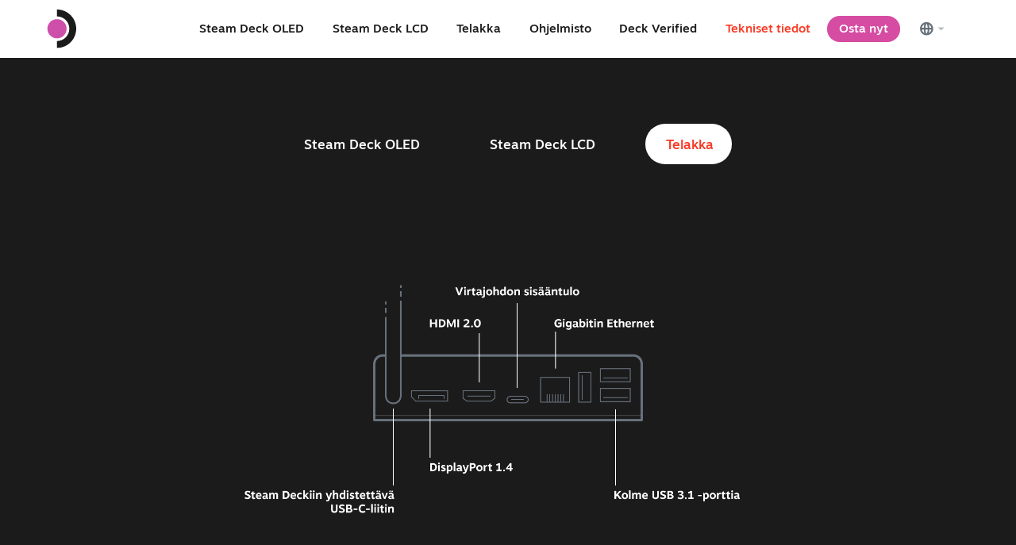

--- FILE ---
content_type: text/html; charset=UTF-8
request_url: https://www.steamdeck.com/fi/tech/dock
body_size: 7016
content:

            <!DOCTYPE html>
<html>
	<head>
		<meta charset="utf-8">
		<title>Steam Deck :: Tekniset tiedot</title>

		<link rel="apple-touch-icon" sizes="180x180" href="https://www.steamdeck.com/apple-touch-icon.png?v=2">
		<link rel="manifest" href="https://www.steamdeck.com/public/site.webmanifest">
		<link rel="mask-icon" href="https://www.steamdeck.com/safari-pinned-tab.svg?v=2" color="#ff862c">
		<link rel="shortcut icon" href="https://www.steamdeck.com/favicon.ico">
		<meta name="msapplication-TileColor" content="#111717">
		<meta name="msapplication-config" content="https://www.steamdeck.com/browserconfig.xml">
		<meta name="theme-color" content="#ffffff">
		<meta name="universe" content="public">

		<link rel="icon" type="image/png" sizes="32x32" href="https://cdn.akamai.steamstatic.com/steamdeck/images/favicon-32x32.png">
		<link rel="icon" type="image/png" sizes="16x16" href="https://cdn.akamai.steamstatic.com/steamdeck/images/favicon-16x16.png">

		<meta name="viewport" content="width=device-width, initial-scale=1, minimum-scale=1">
		<meta http-equiv="X-UA-Compatible" content="IE=edge">

		<meta name="description" content="Saatavilla nyt.">
		<meta name="image" content="https://cdn.akamai.steamstatic.com/steamdeck/images/oled/social_media_image.jpg">

		<meta itemprop="name" content="Steam Deck :: Tekniset tiedot">
		<meta itemprop="description" content="Saatavilla nyt.">
		<meta itemprop="image" content="https://cdn.akamai.steamstatic.com/steamdeck/images/oled/social_media_image.jpg">

		<meta property="og:title" content="Steam Deck :: Tekniset tiedot">
		<meta property="og:description" content="Saatavilla nyt.">
		<meta property="og:image" content="https://cdn.akamai.steamstatic.com/steamdeck/images/oled/social_media_image.jpg">
		<meta property="og:site_name" content="Steam Deck">
		<meta property="og:type" content="website">

		<meta name="twitter:card" content="summary_large_image">

		<!-- Global site tag (gtag.js) - Google Analytics -->
		<script async src="https://www.googletagmanager.com/gtag/js?id=UA-33822635-15"></script>
		<script>
			window.dataLayer = window.dataLayer || [];
			function gtag(){dataLayer.push(arguments);}
			gtag('js', new Date());

			gtag('config', 'UA-33822635-15');
		</script>
        <link href="https://www.steamdeck.com/public/shared/css/motiva_sans.css?v=39fgdui1EygK&amp;_cdn=akamai" rel="stylesheet" type="text/css">
<link href="https://www.steamdeck.com/public/css/flickity.css?v=lHhjOa7O_vrL&amp;_cdn=akamai" rel="stylesheet" type="text/css">
<link href="https://www.steamdeck.com/public/css/fonts.css?v=z1Bhim3Ehvqk&amp;_cdn=akamai" rel="stylesheet" type="text/css">
<link href="https://www.steamdeck.com/public/css/rtable.css?v=dB7hCrtTu6zE&amp;_cdn=akamai" rel="stylesheet" type="text/css">
<link href="https://www.steamdeck.com/public/css/oled/global_oled.css?v=jUrVbfSSEW5j&amp;_cdn=akamai" rel="stylesheet" type="text/css">
<link href="https://www.steamdeck.com/public/css/tech.css?v=sbV78-jXLbW4&amp;_cdn=akamai" rel="stylesheet" type="text/css">
<script type="text/javascript" src="https://www.steamdeck.com/fi/public/javascript/jquery-3.7.1.min.js?v=LIctvmD0unD7&amp;_cdn=akamai"></script>
<script type="text/javascript">$J = jQuery.noConflict();</script>
<script type="text/javascript" src="https://www.steamdeck.com/fi/public/javascript/flickity.pkgd.min.js?v=ClToQuPjlea5&amp;_cdn=akamai"></script>

<script type="text/javascript" src="https://www.steamdeck.com/fi/public/javascript/ScrollMagic.min.js?v=g1kfDdyYxv6W&amp;_cdn=akamai"></script>

<script type="text/javascript" src="https://www.steamdeck.com/fi/public/javascript/jquery-ui.js?v=b10353175&amp;_cdn=akamai"></script>

<script type="text/javascript" src="https://www.steamdeck.com/fi/public/javascript/jquery.color-2.1.2.js?v=Cig0X7GLvqm9&amp;_cdn=akamai"></script>

<script type="text/javascript" src="https://www.steamdeck.com/fi/public/javascript/colorwizard.js?v=SGLTP_bPfOEx&amp;_cdn=akamai"></script>

<script type="text/javascript">
</script><script type="text/javascript" src="https://www.steamdeck.com/fi/public/javascript/steamdeck_oled.js?v=VOtivTorkZXa&amp;_cdn=akamai"></script>

	</head>
	<body data-lang="fi" data-vsapp-context="tech" class="tech fi ver2 oled">
		<header class="main_header" id="topnav">
		<div class="header_outer_wrapper">
						<div class="header_wrapper">
				<div class="homecontainer" id="heightguide"><a class="home" href="https://www.steamdeck.com/fi/">
					<svg width="70" height="50" viewBox="0 0 70 50" fill="none" xmlns="http://www.w3.org/2000/svg">
						<path id="header-logo-arc" fill-rule="evenodd" clip-rule="evenodd" d="M28.1744 24.6928C28.1744 15.9508 21.0877 8.86409 12.3457 8.86409V0C25.9832 0 37.0385 11.0553 37.0385 24.6928C37.0385 38.3303 25.9832 49.3856 12.3457 49.3856V40.5215C21.0877 40.5215 28.1744 33.4348 28.1744 24.6928Z" fill="#1B1B1B"/>
						<circle data-cycle="fill" cx="12.3464" cy="24.7191" r="12.3464" fill="url(#paint0_linear)"/>
						<defs>
						<linearGradient id="paint0_linear" x1="-9.5" y1="16.9323" x2="19.5" y2="30.9323" gradientUnits="userSpaceOnUse">
						<stop offset="0.106991" stop-color="#C957E6"/>
						<stop offset="1" stop-color="#1A9FFF"/>
						</linearGradient>
						</defs>
					</svg>
					</a>
											<div class="language-button hide-desktop">
							<a>
								<svg width="64" height="41" viewBox="0 0 64 41" fill="none" xmlns="http://www.w3.org/2000/svg">
									<path class="bg" d="M0 20.6929C0 9.64718 8.95431 0.692871 20 0.692871H44C55.0457 0.692871 64 9.64718 64 20.6929V20.6929C64 31.7386 55.0457 40.6929 44 40.6929H20C8.95431 40.6929 0 31.7386 0 20.6929V20.6929Z" fill="#ffffff00"/>
									<path class="globe" d="M24 10.6929C22.0222 10.6929 20.0888 11.2794 18.4443 12.3782C16.7998 13.477 15.5181 15.0388 14.7612 16.866C14.0043 18.6933 13.8063 20.704 14.1922 22.6438C14.578 24.5836 15.5304 26.3654 16.9289 27.7639C18.3275 29.1625 20.1093 30.1149 22.0491 30.5007C23.9889 30.8866 25.9996 30.6885 27.8268 29.9317C29.6541 29.1748 31.2159 27.8931 32.3147 26.2486C33.4135 24.6041 34 22.6707 34 20.6929C34 19.3797 33.7413 18.0793 33.2388 16.866C32.7363 15.6528 31.9997 14.5504 31.0711 13.6218C30.1425 12.6932 29.0401 11.9566 27.8268 11.4541C26.6136 10.9515 25.3132 10.6929 24 10.6929V10.6929ZM31.2133 19.4262H28.2333C28.177 17.6376 27.8741 15.8653 27.3333 14.1595C28.3436 14.6772 29.2198 15.4224 29.8931 16.3363C30.5664 17.2502 31.0183 18.3079 31.2133 19.4262ZM24.06 28.0262H23.94C23.44 27.5929 22.4867 25.5529 22.3 21.9595H25.7C25.5133 25.5529 24.56 27.5929 24.06 28.0262ZM22.3 19.4262C22.4867 15.8329 23.44 13.7929 23.94 13.3595H24.06C24.56 13.7929 25.5133 15.8329 25.7 19.4262H22.3ZM20.6667 14.1595C20.1168 15.8641 19.805 17.6364 19.74 19.4262H16.7867C16.9817 18.3079 17.4336 17.2502 18.1069 16.3363C18.7802 15.4224 19.6564 14.6772 20.6667 14.1595ZM16.7867 21.9595H19.7667C19.823 23.7481 20.1259 25.5204 20.6667 27.2262C19.6564 26.7085 18.7802 25.9634 18.1069 25.0495C17.4336 24.1356 16.9817 23.0778 16.7867 21.9595V21.9595ZM27.3333 27.2262C27.8832 25.5217 28.195 23.7494 28.26 21.9595H31.24C31.0422 23.0804 30.5862 24.1397 29.9081 25.0539C29.2301 25.968 28.3486 26.7117 27.3333 27.2262V27.2262Z" fill="#67707B"/>
									<path class="arrow" d="M45.9936 23.5395L41.0703 18.6162H50.917L45.9936 23.5395Z" fill="#B8BCBF"/>
								</svg>
							</a>
						</div>
										<a class="burg" id="burger">
						<div class="icon"><div></div></div>
					</a>
				</div>
				<div class="menu closed" id="menu">
					<a class="oled-deck" href="https://www.steamdeck.com/fi/oled"><span><nobr>Steam Deck OLED</nobr></span></a>
					<a class="deck" href="https://www.steamdeck.com/fi/deck"><span><nobr>Steam Deck LCD</nobr></span></a>
											<a class="dock" href="https://www.steamdeck.com/fi/dock"><span><nobr>Telakka</nobr></span></a>
										<a class="software" href="https://www.steamdeck.com/fi/software"><span><nobr>Ohjelmisto</nobr></span></a>
					<a class="verified" href="https://www.steamdeck.com/fi/verified"><span><nobr>Deck Verified</nobr></span></a>
					<a class="tech" href="https://www.steamdeck.com/fi/tech"><span><nobr>Tekniset tiedot</nobr></span></a>
											<a class="reserve highlight" href="https://store.steampowered.com/app/1675200/Steam_Deck/?utm_source=steamdeck_com"><button data-cycle="background-color"><span><nobr>
							Osta nyt						</button></nobr></span></a>
					
											<div class="language-button hide-mobile">
							<a>
								<svg width="64" height="41" viewBox="0 0 64 41" fill="none" xmlns="http://www.w3.org/2000/svg">
									<path class="bg" d="M0 20.6929C0 9.64718 8.95431 0.692871 20 0.692871H44C55.0457 0.692871 64 9.64718 64 20.6929V20.6929C64 31.7386 55.0457 40.6929 44 40.6929H20C8.95431 40.6929 0 31.7386 0 20.6929V20.6929Z" fill="#ffffff00"/>
									<path class="globe" d="M24 10.6929C22.0222 10.6929 20.0888 11.2794 18.4443 12.3782C16.7998 13.477 15.5181 15.0388 14.7612 16.866C14.0043 18.6933 13.8063 20.704 14.1922 22.6438C14.578 24.5836 15.5304 26.3654 16.9289 27.7639C18.3275 29.1625 20.1093 30.1149 22.0491 30.5007C23.9889 30.8866 25.9996 30.6885 27.8268 29.9317C29.6541 29.1748 31.2159 27.8931 32.3147 26.2486C33.4135 24.6041 34 22.6707 34 20.6929C34 19.3797 33.7413 18.0793 33.2388 16.866C32.7363 15.6528 31.9997 14.5504 31.0711 13.6218C30.1425 12.6932 29.0401 11.9566 27.8268 11.4541C26.6136 10.9515 25.3132 10.6929 24 10.6929V10.6929ZM31.2133 19.4262H28.2333C28.177 17.6376 27.8741 15.8653 27.3333 14.1595C28.3436 14.6772 29.2198 15.4224 29.8931 16.3363C30.5664 17.2502 31.0183 18.3079 31.2133 19.4262ZM24.06 28.0262H23.94C23.44 27.5929 22.4867 25.5529 22.3 21.9595H25.7C25.5133 25.5529 24.56 27.5929 24.06 28.0262ZM22.3 19.4262C22.4867 15.8329 23.44 13.7929 23.94 13.3595H24.06C24.56 13.7929 25.5133 15.8329 25.7 19.4262H22.3ZM20.6667 14.1595C20.1168 15.8641 19.805 17.6364 19.74 19.4262H16.7867C16.9817 18.3079 17.4336 17.2502 18.1069 16.3363C18.7802 15.4224 19.6564 14.6772 20.6667 14.1595ZM16.7867 21.9595H19.7667C19.823 23.7481 20.1259 25.5204 20.6667 27.2262C19.6564 26.7085 18.7802 25.9634 18.1069 25.0495C17.4336 24.1356 16.9817 23.0778 16.7867 21.9595V21.9595ZM27.3333 27.2262C27.8832 25.5217 28.195 23.7494 28.26 21.9595H31.24C31.0422 23.0804 30.5862 24.1397 29.9081 25.0539C29.2301 25.968 28.3486 26.7117 27.3333 27.2262V27.2262Z" fill="#67707B"/>
									<path class="arrow" d="M45.9936 23.5395L41.0703 18.6162H50.917L45.9936 23.5395Z" fill="#B8BCBF"/>
								</svg>
							</a>
						</div>
									</div>
			</div>
		</div>
		</header>
							<div id="language-dropdown">
										<div class="head language-text-line">Vaihda kieltä</div>
					<div class="menu">
													<a class="language-text-line language-option" href="https://www.steamdeck.com/en/tech/dock">
								<span>English (englanti)</span>
							</a>
													<a class="language-text-line language-option" href="https://www.steamdeck.com/es/tech/dock">
								<span>Español – España (espanja – Espanja)</span>
							</a>
													<a class="language-text-line language-option" href="https://www.steamdeck.com/fr/tech/dock">
								<span>Français (ranska)</span>
							</a>
													<a class="language-text-line language-option" href="https://www.steamdeck.com/de/tech/dock">
								<span>Deutsch (saksa)</span>
							</a>
													<a class="language-text-line language-option" href="https://www.steamdeck.com/it/tech/dock">
								<span>Italiano (italia)</span>
							</a>
													<a class="language-text-line language-option" href="https://www.steamdeck.com/ja/tech/dock">
								<span>日本語 (japani)</span>
							</a>
													<a class="language-text-line language-option" href="https://www.steamdeck.com/ko/tech/dock">
								<span>한국어 (korea)</span>
							</a>
													<a class="language-text-line language-option" href="https://www.steamdeck.com/zh-tw/tech/dock">
								<span>繁體中文 (perinteinen kiina)</span>
							</a>
													<a class="language-text-line language-option" href="https://www.steamdeck.com/ru/tech/dock">
								<span>Русский (venäjä)</span>
							</a>
													<a class="language-text-line language-option" href="https://www.steamdeck.com/pt-br/tech/dock">
								<span>Português – Brasil (portugali – Brasilia)</span>
							</a>
													<a class="language-text-line language-option" href="https://www.steamdeck.com/bg/tech/dock">
								<span>български (bulgaria)</span>
							</a>
													<a class="language-text-line language-option" href="https://www.steamdeck.com/es-419/tech/dock">
								<span>Español – Latinoamérica (espanja – Lat. Am.)</span>
							</a>
													<a class="language-text-line language-option" href="https://www.steamdeck.com/zh-cn/tech/dock">
								<span>简体中文 (yksinkertaistettu kiina)</span>
							</a>
													<a class="language-text-line language-option" href="https://www.steamdeck.com/cs/tech/dock">
								<span>Čeština (tšekki)</span>
							</a>
													<a class="language-text-line language-option" href="https://www.steamdeck.com/da/tech/dock">
								<span>Dansk (tanska)</span>
							</a>
													<a class="language-text-line language-option" href="https://www.steamdeck.com/nl/tech/dock">
								<span>Nederlands (hollanti)</span>
							</a>
													<a class="language-text-line language-option current-lang" href="https://www.steamdeck.com/fi/tech/dock">
								<span>Suomi</span>
							</a>
													<a class="language-text-line language-option" href="https://www.steamdeck.com/el/tech/dock">
								<span>Ελληνικά (kreikka)</span>
							</a>
													<a class="language-text-line language-option" href="https://www.steamdeck.com/hu/tech/dock">
								<span>Magyar (unkari)</span>
							</a>
													<a class="language-text-line language-option" href="https://www.steamdeck.com/no/tech/dock">
								<span>Norsk (norja)</span>
							</a>
													<a class="language-text-line language-option" href="https://www.steamdeck.com/pl/tech/dock">
								<span>Polski (puola)</span>
							</a>
													<a class="language-text-line language-option" href="https://www.steamdeck.com/pt/tech/dock">
								<span>Português (portugali – Portugali)</span>
							</a>
													<a class="language-text-line language-option" href="https://www.steamdeck.com/ro/tech/dock">
								<span>Română (romania)</span>
							</a>
													<a class="language-text-line language-option" href="https://www.steamdeck.com/sv/tech/dock">
								<span>Svenska (ruotsi)</span>
							</a>
													<a class="language-text-line language-option" href="https://www.steamdeck.com/th/tech/dock">
								<span>ไทย (thai)</span>
							</a>
													<a class="language-text-line language-option" href="https://www.steamdeck.com/tr/tech/dock">
								<span>Türkçe (turkki)</span>
							</a>
													<a class="language-text-line language-option" href="https://www.steamdeck.com/uk/tech/dock">
								<span>Українська (ukraina)</span>
							</a>
													<a class="language-text-line language-option" href="https://www.steamdeck.com/vi/tech/dock">
								<span>Tiếng Việt (vietnam)</span>
							</a>
													<a class="language-text-line language-option" href="https://www.steamdeck.com/id/tech/dock">
								<span>Bahasa Indonesia (indonesia)</span>
							</a>
											</div>
					<a id="language-close" class="language-text-line">Peruuta [esc]</a>
				</div>
					<div class="scrim" id="scrim"></div>
		<div id="content" data-content-context="tech">
			<div id="topnavspacer"></div>
            <section class="center inverted" id="subnav">
                <div class="content nav">
                    <a href="https://www.steamdeck.com/fi/tech/oled"><button><nobr>Steam Deck OLED</nobr></button></a>
                    <a href="https://www.steamdeck.com/fi/tech/deck"><button><nobr>Steam Deck LCD</nobr></button></a>
                    <a class="selected" href="https://www.steamdeck.com/fi/tech/dock"><button><nobr>Telakka</nobr></button></a>
                </div>
            </section>
            <section class="center inverted" id="topfeature">
                <div class="content">
                    <div class="content imagecontainer">
                        <img class="loc-asset hide-mobile" src="https://cdn.akamai.steamstatic.com/steamdeck/images/tech-specs/tech-specs_dock_finnish.png?v=3" />
                        <img class="loc-asset hide-desktop" src="https://cdn.akamai.steamstatic.com/steamdeck/images/tech-specs/tech-specs_dock_mob_finnish.png" />
                        <div class="gridrow hide-desktop">
                            <ol class="col_6">
                                <li>USB-C-kaapeli Steam Deckiin</li>
                                <li>ViewDisplayPort 1.4</li>
                                <li>HDMI 2.0</li>
                            </ol>
                            <ol class="col_6" start="4">
                                <li>Virtalähde</li> 
                                <li>Ethernet</li>
                                <li>3 USB 3.1 -porttia</li>
                            </ol>
                        </div>
                    </div>
                </div>
            </section>
            <section class="inverted" id="specs">
                <div class="content">
                    <h2>Telakka</h2>
                    <p>Myydään erikseen. Tekniset tiedot saattavat muuttua.</p>
                    <h4>Laajennus</h4>
                    <div class="Rtable Rtable--2cols">
                        <div class="Rtable-cell Rtable-cell--key">Oheislaitteet</div>
                        <div class="Rtable-cell Rtable-cell--value">Kolme ensimmäisen sukupolven USB-A 3.1 -porttia</div>
                        <div class="Rtable-cell Rtable-cell--key">Verkkoyhteys</div>
                        <div class="Rtable-cell Rtable-cell--value">Gigabitin Ethernet</div>
                        <div class="Rtable-cell Rtable-cell--key">Ulkoiset näytöt</div>
                        <div class="Rtable-cell Rtable-cell--value">DisplayPort 1.4 <br /> HDMI 2.0 <br /> Tukee korkeintaan 4k-resoluutiota 60 hertsillä tai 1 440 pikselin resoluutiota 120 hertsillä<br /> MST (Multi-Stream Transport) mahdollistaa usean näytön käyttöönoton* <br />  FreeSync (VRR) -tuki<br /> <br /> <i> * MST-tuki vaatii tällä hetkellä sekä HDMI- että DisplayPort-porttien käytön. Päivitys tulossa.[/i]</div>
                    </div>
                    <h4>Virtalähde</h4>
                    <div class="Rtable Rtable--2cols">
                        <div class="Rtable-cell Rtable-cell--key">Syöte</div>
                        <div class="Rtable-cell Rtable-cell--value">Muuntamaton USB-C-virta</div>
                        <div class="Rtable-cell Rtable-cell--key">Telakkakiinnitys</div>
                        <div class="Rtable-cell Rtable-cell--value">6-tuumainen USB-C captive -johto, jossa matalan profiilin 90°-liitin</div>
                        <div class="Rtable-cell Rtable-cell--key">Laturi</div>
                        <div class="Rtable-cell Rtable-cell--value">Virtalähde, jossa 1,5 m johto</div>
                    </div>
                    <h4>Koko ja paino</h4>
                    <div class="Rtable Rtable--2cols">
                        <div class="Rtable-cell Rtable-cell--key">Koko</div>
                        <div class="Rtable-cell Rtable-cell--value">117 mm x 29 mm x 50,5 mm</div>
                        <div class="Rtable-cell Rtable-cell--key">Paino</div>
                        <div class="Rtable-cell Rtable-cell--value">Noin 120 grammaa</div>
                    </div>
                </div>
            </section>
            

			<div id="mobile-indicator"></div>
			<section class="inverted gradient home" data-cycle="background-color" id="handson">
                <div class="content gridrow">
					<div class="col_8">
                    	<h2>Hanki Steam Deck!</h2>
                    	<p class="large">Steam Deck -laitteiden toimitus on alkanut.</p>
					</div>
					<div class="col_4 right">
						<a href="https://store.steampowered.com/app/1675200/Steam_Deck/?utm_source=steamdeck_com"><button><nobr>
							Osta omaksi
			<svg class="rightarrow" width="32" height="32" viewBox="0 0 32 32" fill="none" xmlns="http://www.w3.org/2000/svg">
				<path fill="currentColor" d="M16.4091 8.48003L21.5024 13.5734L1.98242 13.5734L1.98242 18.0178H21.5024L16.4091 23.1111L19.5558 26.2578L30.018 15.7956L19.5558 5.33337L16.4091 8.48003Z" />
			</svg>
								</nobr></button></a>
					</div>
            </section>
			<section class="main_footer inverted home" style="background-color: #121314">

									<style>
						.main_footer .Rtable a {
    						color: #FFFFFF;
						}
						.main_footer .content.disclaimer p,
						.main_footer .content.legal p {
							color: #FFFFFF;
						}
						.main_footer .footer-logo.steamdeck img {
							height: 12em;
						}
						.main_footer .footer-logo.valve svg path {
							fill: #FFFFFF;
						}
					</style>
								
				<div class="content">
					<a class="footer-logo steamdeck" href="https://www.steamdeck.com/fi/">
											<img src="https://cdn.akamai.steamstatic.com/steamdeck/images/footerLogos/sdlogo09_121314_FFFFFF.jpg" />
										</a>
					<div class="link-block-container">
						<div class="link-block">
							<div class="footer-logo valve"><a href="https://www.valvesoftware.com">								
								<svg width="796" height="226" viewBox="0 0 796 226" fill="none" xmlns="http://www.w3.org/2000/svg">
								<path d="M244.034 126.209H273.366L258.091 70.1113L244.034 126.209Z" fill="#F74843"/>
								<path d="M0.0161133 225.042H764.534V0H0.0161133V225.042ZM124.179 179.129H99.9818L60.4656 46.523H86.6212L112.124 146.619L136.974 46.523H164.392L124.179 179.129ZM287.379 179.129L278.458 145.966H238.942C238.942 145.966 232.065 172.644 230.673 178.476C222.708 179.085 203.255 178.476 203.255 178.476L240.856 46.523H276.543L314.144 179.129H287.379ZM455.628 179.129H374.028V46.523H400.14V156.803H455.585V179.129H455.628ZM551.242 179.129H527.654L487.485 46.523H514.293L539.796 145.357L564.646 46.523H591.411L551.242 179.129ZM701.691 63.757H666.004V82.8623H698.514V100.053H666.004V119.811H701.691V137.045H646.246V46.523H701.734V63.757H701.691Z" fill="#F74843"/>
								<path d="M782.986 0C790.167 0 795.868 5.83171 795.868 13.1431C795.868 20.5415 790.167 26.3297 782.899 26.3297C775.718 26.3297 769.887 20.5415 769.887 13.1431C769.887 5.83171 775.718 0 782.899 0H782.986ZM782.899 2.04545C777.111 2.04545 772.367 7.00676 772.367 13.1431C772.367 19.41 777.111 24.2842 782.943 24.2842C788.774 24.3277 793.431 19.41 793.431 13.1866C793.431 7.00673 788.774 2.04545 782.943 2.04545H782.899ZM780.462 20.7591H778.112V6.13635C779.331 5.96227 780.506 5.78818 782.246 5.78818C784.466 5.78818 785.946 6.2669 786.816 6.87618C787.686 7.52899 788.165 8.52993 788.165 9.92258C788.165 11.8375 786.86 13.0125 785.293 13.4913V13.6218C786.555 13.8829 787.469 15.0144 787.73 17.1904C788.078 19.4535 788.426 20.3239 788.687 20.8026H786.207C785.858 20.3239 785.51 18.9748 785.206 17.0599C784.858 15.1885 783.9 14.4922 782.029 14.4922H780.375V20.7591H780.462ZM780.462 12.6644H782.159C784.074 12.6644 785.728 11.968 785.728 10.1402C785.728 8.83459 784.77 7.57252 782.159 7.57252C781.419 7.57252 780.854 7.61604 780.462 7.70308V12.6644Z" fill="#F74843"/>
								</svg>
							</a></div>
							<div class="Rtable Rtable--2cols">
								<div class="Rtable-cell"><a href="https://www.valvesoftware.com/about">Lisätietoja</a></div>
								<div class="Rtable-cell"><a href="https://www.steamdeck.com/fi/news">Uutiset ja päivitykset</a></div>
								<div class="Rtable-cell"><a href="https://www.valvesoftware.com/legal/site-terms-of-use">Käyttöehdot</a></div>	
								<div class="Rtable-cell"><a href="https://www.steamdeck.com/fi/press">Lehdistöpaketti</a></div>
								<div class="Rtable-cell"><a href="https://www.valvesoftware.com/">Työpaikat</a></div>
								<div class="Rtable-cell"><a href="https://store.steampowered.com/privacy_agreement/?utm_source=steamdeck_com">Tietosuojakäytäntö</a></div>
								<div class="Rtable-cell"><a href="https://partner.steamgames.com/doc/steamdeck">Steam-kumppanit</a></div>
								<div class="Rtable-cell"><a href="https://www.valvesoftware.com/security/">Turvallisuus</a></div>
								<div class="Rtable-cell"><a href="https://store.steampowered.com/legal/?utm_source=steamdeck_com">Juridiset tiedot</a></div>
								<div class="Rtable-cell"><a href="https://www.steampowered.com/?utm_source=steamdeck_com">Steam</a></div>
							</div>
						</div>
					</div>
				</div>
				<div class="content disclaimer">
					<p>Tuotteen tekniset tiedot voivat muuttua.</p>
				</div>
				<div class="content legal">
					<p>© 2022 Valve Corporation. Kaikki oikeudet pidätetään. Kaikki tavaramerkit ovat omistajiensa omaisuutta Yhdysvalloissa ja kaikkialla maailmassa. Steam, Steam-logo, Steam Deck ja Steam Deck -logo ovat Valve Corporationin tavaramerkkejä ja/tai rekisteröityjä tavaramerkkejä Yhdysvalloissa ja kaikkialla maailmassa.</p>
				</div>
			</section>
		</div>
	</body>
</html>


--- FILE ---
content_type: text/css;charset=UTF-8
request_url: https://www.steamdeck.com/public/shared/css/motiva_sans.css?v=39fgdui1EygK&_cdn=akamai
body_size: 430
content:
/*
 Font: 		Motiva Sans
 URL: 		http://www.youworkforthem.com/product.php?sku=T2982
 Foundry: 	Niramekko
 Foundry: 	http://www.youworkforthem.com/designer/293/niramekko
 Copyright:	Copyright  2011 by Rodrigo Saiani. All rights reserved.
 Version: 	1.0
 Created:	August 09, 2012
 License: 	http://www.youworkforthem.com/font-license
 License: 	The WebFont(s) listed in this document must follow the YouWorkForThem
			 WebFont license rules. All other parties are strictly restricted
			 from using the WebFonts(s) listed without a purchased license.
			 All details above must always remain unaltered and visible in your CSS.
 */

@font-face {
	font-family: 'Motiva Sans';
	src: url('https://www.steamdeck.com/public/shared/fonts/MotivaSans-Regular.ttf?v=4.015') format('truetype');
	font-weight: normal;
	font-style: normal;
}

@font-face {
	font-family: 'Motiva Sans';
	src: url('https://www.steamdeck.com/public/shared/fonts/MotivaSans-Light.ttf?v=4.015') format('truetype');
	font-weight: 300; /* Light */
	font-style: normal;
}

@font-face {
	font-family: 'Motiva Sans';
	src: url('https://www.steamdeck.com/public/shared/fonts/MotivaSans-Thin.ttf?v=4.015') format('truetype');
	font-weight: 200; /* Ultra-Light / Thin */
	font-style: normal;
}

@font-face {
	font-family: 'Motiva Sans';
	src: url('https://www.steamdeck.com/public/shared/fonts/MotivaSans-Medium.ttf?v=4.015') format('truetype');
	font-weight: 500; /* Medium */
	font-style: normal;
}

@font-face {
	font-family: 'Motiva Sans';
	src: url('https://www.steamdeck.com/public/shared/fonts/MotivaSans-Bold.ttf?v=4.015') format('truetype');
	font-weight: bold;
	font-style: normal;
}

@font-face {
	font-family: 'Motiva Sans';
	src: url('https://www.steamdeck.com/public/shared/fonts/MotivaSans-RegularItalic.ttf?v=4.015') format('truetype');
	font-weight: normal;
	font-style: italic;
}

@font-face {
	font-family: 'Motiva Sans';
	src: url('https://www.steamdeck.com/public/shared/fonts/MotivaSans-LightItalic.ttf?v=4.015') format('truetype');
	font-weight: 300; /* Light */
	font-style: italic;
}

@font-face {
	font-family: 'Motiva Sans';
	src: url('https://www.steamdeck.com/public/shared/fonts/MotivaSans-BoldItalic.ttf?v=4.015') format('truetype');
	font-weight: bold;
	font-style: italic;
}

@font-face {
	font-family: 'Motiva Sans';
	src: url('https://www.steamdeck.com/public/shared/fonts/MotivaSans-Black.ttf?v=4.015') format('truetype');
	font-weight: 900; /* Black */
	font-style: normal;
}



--- FILE ---
content_type: text/css;charset=UTF-8
request_url: https://www.steamdeck.com/public/css/oled/global_oled.css?v=jUrVbfSSEW5j&_cdn=akamai
body_size: 9157
content:

blockquote,body,dd,dl,figure,h1,h2,h3,h4,p{margin:0}ol[role=list],ul[role=list]{list-style:none}html:focus-within{scroll-behavior:smooth}body{min-height:100vh;text-rendering:optimizeSpeed;line-height:1.5}a:not([class]){text-decoration-skip-ink:auto}/*img,picture{max-width:100%;display:block}*/button,input,select,textarea{font:inherit}@media (prefers-reduced-motion:reduce){html:focus-within{scroll-behavior:auto}*,::after,::before{animation-duration:0s!important;animation-iteration-count:1!important;transition-duration:0s!important;scroll-behavior:auto!important}}ul,ul li,ul ul li{margin:0;padding:0;text-indent:0}
*, ::after, ::before { box-sizing: border-box; }

/* General Styles */

:root {
    --header-height: 0;
    --header-shadow-opacity: 0;
    --bg-black: #000000;
    --bg-dark: #1B1B1B;
    --bg-mid: #3D3F43;
    --bg-light: #ffffff;
    --bg-dark-accent: #5B5463;
    --bg-mid-accent: #D1C6CF;
    --bg-light-accent: #f3f0f3;
    --accent: rgba(249, 56, 34, 1);
    --accent-lcd: #1A9FFF;
    --gradient-blue: linear-gradient(69deg, rgba(0,196,246,1) 6%, rgba(0,116,223,1) 100%);
    --gradient-yellow: linear-gradient(130deg, rgb(244, 237, 54) 10%, rgb(234, 184, 6) 40%);
}

* {
	padding: 0;
	margin: 0;
}

html {
	overflow-x: hidden;
	height: 100%;
}

body,
input,
textarea,
button {
	font-family: "Motiva Sans", Sans-serif, -apple-system, system, sans-serif;
}

body, #content {
    background-color: var(--bg-light);
}
body.oled-deck {
    background-color: var(--bg-dark);
}

body {
	padding: 0;
	border: none;
    position: relative;
    overflow-x: hidden;
}
button, header a button {
    border: 1px solid transparent;
}
.footnote p {
    color: #FFFFFF! important;
    opacity: 0.6;
}

.betanotice {
    color: red;
    position: absolute;
    top: 0;
    right: 0;
    font-size: 0.8em;
}

.ui-shadow {
    box-shadow: 0px 72px 90px -28px rgba(0,0,0,0.3);
}

@media screen and (max-width: 700px ) {
    .ui-shadow {
        box-shadow: 0px 36px 56px -14px rgba(0,0,0,0.3);
    }
}

/*img.shadow {
    box-shadow: 0 0 20px -1px #00000052;
}*/

@media screen and (max-width: 700px ) {
    section button {
        margin-bottom: 0.5em;
        padding-top: 1em;
        padding-bottom: 1em;
        border-radius: 2em;
        padding-right: 1.6em;
    }
    section button:not(.mobile-slim) {
        width: 100%;
    }
}
.button {
    user-select: none;
}

@media screen and (min-width: 701px ) {
    .hide-desktop {
        display: none !important;
    }
}
@media screen and (max-width: 700px ) {
    .hide-mobile {
        display: none !important;
    }
}

#mobile-indicator {
    display: block;
}
@media screen and (min-width: 701px ) {
    #mobile-indicator {
        display: none;
    }
}

span.break {
    display: none;
}
@media screen and (max-width: 1280px ) {
    span.break {
        display: block;
    }
}

section {
    max-width: 1920px;
    background-color: #FFFFFF;
    margin: 0 auto;
    position: relative;
    padding: 4em;
}
section.halfpad {
    padding-top: calc( 6.875vw / 2 );
    padding-bottom: calc( 6.875vw / 2 );
}
section.halfpad-top {
    padding-top: calc( 6.875vw / 2 );
}
section.halfpad-bottom {
    padding-bottom: calc( 6.875vw / 2 );
}
section .content {
    max-width: 1280px;
    margin: auto;
}

#pc2 {
    padding-bottom: 0;
}

@media screen and (min-width: 700px) {
    #content > section:first-child {
        margin-top: calc( -1 * var( --header-height) );
    }
    #content > section:first-child .content {
        margin-top: var( --header-height);
    }
}
@media screen and (max-width: 700px) {
    section {
        padding: 7.6388888888889vw 3.6458333333333vw;
    }
    section#hero .content {
        padding-left: 3.6458333333333vw;
        padding-right: 3.6458333333333vw;
        width: 100%;
    }
}
@media screen and (min-width: 1280px) {
    section {
        padding: 88px 70px;
    }
}



section.bgimage,
section.inverted {
    background-color: var(--bg-dark);
    color: var(--bg-light);
}
section.inverted.light {
    background-color: var(--bg-mid);
}
section.inverted a {
    color: var(--bg-light);
}
section.gradient.inverted p,
section.gradient.inverted li {
    color: #FFFFFF;
}
.heroimage {
    --added-height-for-header: 0px;

    background-size: cover;
    background-position: center;
    background-repeat: no-repeat;
    width: 100%;
    height: calc( ( 100vw * 9 / 16 ) + var(--added-height-for-header) );
}
@media screen and (min-width: 700px) {
    .heroimage:first-child {
        --added-height-for-header: var(--header-height);
    }
}
.heroimage.ratio_2_1 {
    height: 50vw;
}
.heroimage.ratio_16_10 {
    height: 62.5vw;
}
.heroimage.ratio_3_1 {
    height: 33.3333vw;
}
.heroimage.rcc_custom_ratio {
    height: 40vw;
}
.heroimage.rcc_custom_ratio video {
    margin-top: -6%;
}
@media screen and ( min-width: 1920px ) {
    .heroimage {
        height: calc( ( 1920px * 9 / 16 ) + var(--added-height-for-header) );
    }
    .heroimage.ratio_2_1 {
        height: calc( ( 1920px / 2 ) + var(--added-height-for-header) );
    }
    .heroimage.ratio_16_10 {
        height: calc( ( 1920px * 10 / 16 ) + var(--added-height-for-header) );
    }
    .heroimage.ratio_3_1 {
        height: calc( ( 1920px * 1 / 3 ) + var(--added-height-for-header) );
    }
}
@media screen and (max-width: 700px) {
    .heroimage.rcc_custom_ratio {
        height: 42.25vw;
    }
    .heroimage.rcc_custom_ratio video {
        margin-top: 0;
    }
}
@media screen and (min-width: 1440px) {
    .heroimage.rcc_custom_ratio {
        height: calc( ( 1440px / 2.5 ));
    }
}

.narrow-text {
    max-width: 63ch;
}

@media screen and (max-width: 700px) {
    .narrow-text {
        width: 100%;
    }
}


section.inverted h1,
section.inverted h2,
section.inverted h3,
section.inverted h4,
section.inverted h5,
section.inverted h6,
section.bgimage h1,
section.bgimage h2,
section.bgimage h3,
section.bgimage h4,
section.bgimage h5,
section.bgimage h6,
section.bgimage p,
section.bgimage ul {
    color: #FFFFFF;
}
section.inverted p {
    color: var(--bg-light);
}
section.inverted ul {
    color: #B8BCBF;
}
section.inverted.whitecopy p,
section.inverted.whitecopy ul {
    color: #FFFFFF;
	font-weight: 400;
}
h1.inverted,
h2.inverted,
h3.inverted,
h4.inverted,
h5.inverted,
h6.inverted {
    color: var(--bg-light);
}


.right {
    text-align: right;
}
.right > a {
    width: 100%;
}
.bottom {
    display: flex;
    align-items: flex-end;
}
.videocontainer .content.bottom {
    top: auto;
    bottom: 0;
}

/* TEXT STYLES */

html {
    color: #1B1B1B;
    font-size: 14px;
}
@media screen and (min-width: 701px)
{
    html {
        font-size: calc( 14px + 3 * ((100vw - 700px) / 580));
    }
}
@media screen and (min-width: 1280px)
{
    html {
        font-size: 17px;
    }
}

a, a:visited {
	color: #1A9FFF;
	text-decoration: none;
    cursor: pointer;
    transition-property: color;
    transition-duration: 0.2s;
}
[data-cycle="background-color"] a, [data-cycle="background-color"] a:visited {
    color: var(--bg-light);
}
a:hover {
    color: #1A9FFF;
}

h1, h2, h3, h4, h5, h6 {
    margin-bottom: 0.5em;
    line-height: 1em;
    font-weight: 300;
    margin-left: auto;
    margin-right: auto;
}

h1 {
    font-size: 6em;
    letter-spacing: -0.01em;
    line-height: 1.1em;
    font-weight: 900;
}
h2 {
    font-size: 2.6em;
    line-height: 1.2em;
    font-weight: 900;
}
h2.light,
h2.light span,
h2 span.light {
    font-weight: 400;
}
h2.reducedpad {
    margin-bottom: 0.2em;
}
.th h2,
.fr h2,
.de h2 {
    margin-top: unset;
}
h1.stats,
h2.stats,
h3.stats {
    font-weight: 300;
}
h3 {
    font-size: 1.9em;
    line-height: 1.3em;
    font-weight: 900;
}
h3.light {
    font-weight: 400;
}
h4 {
    font-size: 1.4em;
    line-height: 1.3em;
    font-weight: 500;
}
h4.extrapad {
    margin-bottom: 1.5em;
}
h5 {
    font-size: 1.35em;
}
h6 {
    font-size: 1.2em;
}

h4, h5, h6 {
    margin-bottom: 0.6em;
}

@media screen and (max-width: 1000px) {
    h1 {
        font-size: 5em;
    }
    h2 {
        font-size: 2em;
    }
    h3 {
        font-size: 1.4em;
    }
    h4 {
        font-size: 1.2em;
    }
}


p {
    font-size: 1em;
    margin-bottom: 1.5em;
    font-weight: 500;
}
p:last-child {
    /*margin-bottom: 0;*/
}
p.large {
    font-size: 1.294em;
}
p.small {
    font-size: 0.824em;
}
p.head {
    font-weight: 900;
}

@media screen and (max-width: 700px) {
    html {
        font-size: 16px;
    }
    h1 {
        font-size: 2em;
    }
    h2 {
        font-size: 2em;
        margin-bottom: 1em;
    }
    h3 {
        font-size: 1.4em;
    }
    h4 {
        font-size: 1.2em;
        font-size: 1.5em;
    }
    h5 {
        font-size: 1em;
    }
    h6 {
        font-size: 1em;
    }
    p {
        font-size: 1em;
        font-weight: 400;
    }
    p.large {
        font-size: 1em;
    }
    p.small {
        font-size: 0.75em;
    }

}

@media screen and (max-width: 700px) {
    .mobile-center {
        text-align: center;
    }
}

.center,
.center h1,
.center h2,
.center h3,
.center h4,
.center h5,
.center h6,
.center p
{
    text-align: center;
}

ul {
    padding-inline-start: 1.2em;
    line-height: 1.7em;
    margin-bottom: 1.3em;
}
ol {
    margin-block-start: 0;
    margin-block-end: 0;
    text-align: left;
    padding-left: 2em;
    list-style-position: outside;
}
ol li {
    padding-left: 0.5em;
    line-height: 1.6em;
}
ol li::marker {
    color: #8B929A;
}

/* BUTTON STYLES */

a button {
    color: #FFFFFF;
    background-color: var(--accent);
}
a:hover button {
    background-color: var(--bg-dark);
    box-shadow: 0px 20px 40px 0px rgba(0, 0, 0, 0.22);
}

.nav a button {
    background-color: transparent;
    color: var(--bg-light);
}

@media screen and (min-width: 701px) {
    .nav a button {
        margin-left: 1em;
        margin-right: 1em;
    }
}

.nav a:hover button,
.nav a.selected button {
    background-color: var(--bg-light);
    color: var(--accent);
}

button {
    background-color: #1A9FFF;
    color: #FFFFFF;
    border: 0;
    font-size: 1em;
    line-height: 1.4em;
    border-radius: 2em;
    padding: 0.8em 1.4em 0.82em 1.5em;
    transition-property: all;
    transition-duration: 0.15s;
    font-weight: 500;
}
.gradient button,
button.dark {
    background-color: #1B1B1B;
}

a:hover button {
    cursor: pointer;
}
a:active button {
    background-color: ;
}
.gradient a:hover button,
a:hover button.dark {
    background-color: #FFFFFF;
    color: #1B1B1B;
}
.gradient a:active button,
a:active button.dark {
    background-color: #DCDEDF;
    color: #1B1B1B;
}

.rightarrow, .leftarrow {
    vertical-align: -0.25em;
    font-size: 1.3em;
    line-height: 0.8em;
    display: inline;
    height: 1em;
    width: auto;
    margin-left: 0.4em;
}
.leftarrow {
    margin-left: -0.2em;
    margin-right: 0.4em;
    transform: rotate(180deg);
}

p.disclaimer {
    font-size: 0.7em;
    font-style: italic;
    opacity: 0.5;
    margin
}

/* IMAGE STYLES */

section img:not([src*="svg"]) {
    width: 100%;
    max-width: 100%;
    margin-left: auto;
    margin-right: auto;
}
.bb_paragraph img[src*="svg"] {
	filter: invert()
}

section img.hero {
    vertical-align: bottom;
}

.imagecontainer {
    display: flex;
    align-items: center;
    flex-direction: column;
}
.imagecontainer.top {
    align-items: flex-start;
}

.imagecontainer.rightalignlogo img {
    height: 7em;
    width: 7em;
    margin-bottom: 2em;
    max-height: 7em;
    max-width: 7em;
    min-height: 7em;
    min-width: 7em;
    margin-right: 0;
}
@media screen and ( max-width: 700px ) {
    .imagecontainer.rightalignlogo img {
        display: none;
    }
}

/* GRID STYLES */

.gridrow {
    display: flex;
    justify-content: flex-start;
    width: 100%;
    gap: 5.75vw;
}
@media (min-width: 1280px)
{
    .gridrow {
        gap: calc( 1280px * 0.0575 );
    }
}
.gridrow.middle {
    align-items: center;
}

.col_1 {
	flex-basis: 3.062%;
}
.col_2 {
	flex-basis: 11.874%;
}
.col_3 {
	flex-basis: 20.686%;
}
.col_4 {
	flex-basis: 29.498%;
}
.col_5 {
	flex-basis: 38.31%;
}
.col_6 {
	flex-basis: 47.122%;
}
.col_7 {
	flex-basis: 55.934%;
}
.col_8 {
	flex-basis: 64.746%;
}
.col_9 {
	flex-basis: 73.558%;
}
.col_10 {
	flex-basis: 82.37%;
}
.col_11 {
	flex-basis: 91.182%;
}
.col_12 {
	flex-basis: 100%;
}

@media screen and (min-width: 701px) {
    .col_offset_9 {
        margin-left: 79.308%;
    }
    .col_offset_8 {
        margin-left: 64.746%;
    }
    .col_offset_7 {
        margin-left: 61.69%;
    }
    .col_offset_6 {
        margin-left: 47.122%;
    }
    .col_offset_5 {
        margin-left: 44.06%;
    }
    .col_offset_4 {
        margin-left: 35.248%;
    }
    .col_offset_3 {
        margin-left: 26.436%;
    }
    .col_offset_2 {
        margin-left: 17.624%;
    }
    .col_offset_1 {
        margin-left: 8.812%;
    }
}

@media screen and ( max-width: 700px ) {
    .gridrow {
        display: block;
    }
}

/* TOP NAV STYLES */

header {
    width: 100%;
    margin-left: auto;
    margin-right: auto;
    z-index: 9999;
    position: fixed;
}
header::after {
    opacity: var(--header-shadow-opacity);
    content: '';
    position: absolute;
    left: 0;
    right: 0;
    top: 0;
    bottom: 0;
    pointer-events: none;
    box-shadow: 0px 0px 20px -4px #00000042;
}
header .header_outer_wrapper {
    max-width: 1920px;
    margin-left: auto;
    margin-right: auto;
    background-color: var(--bg-light);
    backdrop-filter: blur(12px);
    -webkit-backdrop-filter: blur(12px);
}
@-moz-document url-prefix() {
    header .header_outer_wrapper {
        background-color: var(--bg-light);
    }
}
header .header_wrapper {
    display: flex;
    max-width: 1280px;
    margin-left: auto;
    margin-right: auto;
}

header .language-button,
header .language-button a,
header .language-button a svg {
    display: block;
}

header .language-button {
    display: none;
    display: block;
}

header .language-button a svg {
    height: 2.2293em;
}
header .language-button.hide-desktop a svg {
    height: 3.4em;
}
header .language-button.hide-desktop a svg .globe,
header .language-button.hide-desktop a svg .arrow {
    fill: var(--bg-dark);
}
header .language-button a:hover svg path {
    transition-property: fill;
    transition-duration: 0.2s;
}
header .language-button a:hover svg .bg {
    fill: var(--bg-light);
}
header .language-button a:hover svg .globe,
header .language-button a:hover svg .arrow {
    fill: var(--bg-dark);
}

#content {
    position: relative;
    z-index: 900;
    max-width: 1920px;
    background-color: #FFFFFF;
    margin: auto;
    padding-top: 4.3em;
}

@media screen and (max-width: 1280px) {
    #content {
        padding-top: 4em;
    }
}
@media screen and (max-width: 980px) {
    #content {
        padding-top: 3.2em;
    }
}

header a {
    margin: 0px 4px;
    z-index: 9;
    position: relative;
    font-size: 0.9em;
    line-height: inherit;
    border-radius: 1.4em;
}
header .homecontainer,
header .menu {
    display: flex;
    align-items: center;
}
header .homecontainer {
    flex-grow: 1;
    display: flex;
    align-items: center;
    padding-bottom: 0.7em;
    padding-top: 0.7em;
}
header .burg {
    display: none;
}
header .home img,
header .home svg {
    height: 3.2em;
    vertical-align: middle;
    margin-left: -1em;
}
header path#header-logo-arc,
header path.header-logo-letter {
    fill: var(--bg-dark);
}


header a button,
header a span {
    transition-property: background-color, border, color, box-shadow;
    transition-duration: 0.2s;
}

header a .new {
    display: inline;
    color: var(--accent);
}

@media screen and (min-width: 701px) {
    .header_wrapper {
        padding-left: 5.46875vw;
        padding-right: 5.46875vw;
    }
    header .home img {
        margin-left: -0.5em;
    }
    header a button,
    header a span {
        font-weight: 500;
        margin: unset;
        font-size: 1em;
        line-height: 0.7em;
        border-radius: 1.1em;
        padding: 0.7em 0.9em;
        display: inline-block;
    }
    header a button {
        padding: 0;
    }
    header a span {
        color: var(--bg-dark);
        background-color: transparent;
        background-color:transparent;
    }
    header a:hover span {
        color: var(--accent);
        background-color: var(--bg-dark);
        border: 1px solid transparent;
        background-color: transparent;
        border: 0;
    }
    header a.reserve span {
        color: var(--bg-light);
    }
    header a:active span {
        color: #1B1B1B;
    }
    header a.selected span {
        color: var(--accent);
    }
    header a .new {
        position: absolute;
        display: block;
        left: 0;
        right: 0;
        width: 100%;
        text-align: center;
        bottom: -0.8em;
        font-size: 0.8em;
    }
}

@media screen and (min-width: 1280px) {
    header.main_header .header_wrapper {
        max-width: calc( 1280px + ( 2 * 70px ));
        padding-left: 70px;
        padding-right: 70px;
    }
}

@media screen and (max-width: 980px) {
    header.main_header {
        font-size: 0.8em;
    }
}
@media screen and (max-width: 1100px) {
    header a button, header a span {
        padding-left: 0.9em;
        padding-right: 0.9em;
    }
}
#scrim {
    display: none;
    position: fixed;
    content: '';
    width: 100%;
    height: 100%;
    background-color: rgba(0,0,0,0.4);
    opacity: 1;
    z-index: 1000;
}
@media screen and (max-width: 700px) {
    header.main_header a,
    header.main_header a:visited {
        color: var(--bg-black);
    }
    header.main_header {
        width: 100%;
        padding-top: 0;
        padding-bottom: 0;
        font-size: 1em;
    }
    header .header_wrapper {
        padding-left: 3.6458333333333vw;
        padding-right: 3.6458333333333vw;
        display: block;
    }
    header .homecontainer {
        display: flex;
        font-size: 0.8em;
        margin-left: -0.8em;
        margin-left: 0;
        align-items: center;
    }
    header .homecontainer .home {
        flex-grow: 1;
    }
    header .home img {
        height: 3.3em;
        margin-top: 0.1em;
    }
    header .burg {
        display: block;
        font-size: 0.59em;
        background-color: transparent;
        border-radius: 8em;
        padding: 1em 3em 1em 0em;
    }
    header .burg .icon {
        width: 2.5em;
    }

    header .burg .icon:after,
    header .burg .icon:before,
    header .burg .icon div {
        background-color: var(--bg-black);
        content: '';
        display: block;
        height: 0.4em;
        margin: 0.5em 0;
        transition: all .2s ease-in-out;
    }

    header.open {
        --header-shadow-opacity: 1;
    }

    header.open a.burg .icon:before {
        transform: translateY(0.9em) rotate(135deg);
    }
    header.open a.burg .icon:after {
        transform: translateY(-0.9em) rotate(-135deg);
    }
    header.open a.burg .icon div {
        transform: scale(0);
    }
    header.open .menu {
        padding-bottom: 0.9em;
    }

    header #menu {
        max-height: 0;
        overflow: hidden;
        transition-property: max-height, padding-top, padding-bottom;
        transition-duration: 0.3s;
        padding-top: 0;
    }

    header.open #menu {
        max-height: 1000px;
        padding-top: 0.5em;
    }

    header .menu, header .menu a {
        display: block;
    }

    header a span,
    header a button {
        font-weight: 500;
    }
    header a button {
        width: 100%;
    }
    header .menu a {
        line-height: 4em;
        border-top: 1px solid #DCDEDF;
        border-radius: 0;
    }
    header .menu a:not(.reserve):hover span {
        color: #1A9FFF;
    }
    header .menu a:first-child, header a.reserve {
        border: 0;
    }
    header a span {
        line-height: 2em;
        padding-left: 0.5em;
    }
    header a.reserve:hover button {
        box-shadow: none;
    }
}

@media screen and ( max-width: 1100px ) and ( min-width: 700px ) {
    header a {
        font-size: 0.8em;
    }
}

/* VIDEO THUMBNAIL */

.feature-video {
	display: flex;
	align-items: center;
}
.feature-video .thumbnail img {
	width: 8em;
	margin-right: 1.5em;
}
.feature-video p {
	font-weight: 900;
	max-width: 350px;
	padding-bottom: 0.4em;
	font-size: 1.05em;
	line-height: 1.35em;
}

/* IMAGE BACKDROPS */

section.image-backdrop {
    background-position: center;
    background-repeat: no-repeat;
    padding-bottom: 1em;
    background-size: auto 101%;
}

section.image-backdrop .spacer {
    height: 30em;
}

section.image-backdrop h2 {
    margin-bottom: 1em;
}

@media screen and (min-width: 700px ) {
    section.image-backdrop button {
        margin-top: 0.5em;
    }
}

@media screen and (max-width: 1280px ) {
    section.image-backdrop .copy {
        margin-top: 0;
    }
}

@media screen and (max-width: 700px ) {
    section.image-backdrop .spacer {
        height: 37vw;
    }
    section.image-backdrop {
        background-position: center -4.5em;
    }
}


/* SELECTOR STYLES */

.selector {
    text-align: center;
    position: relative;
    z-index: 999;
}
.selector ul {
    display: inline-flex;
    align-items: center;
    justify-content: center;
    padding-inline-start: 0;
    list-style-type: none;
    margin-block: 0;
    margin-inline: 0;
    background-color: transparent;
    border-radius: 1.3em;
}
.selector ul li {
    display: inline-block;
    background-color: transparent;
    font-size: 1em;
    font-weight: 600;
    line-height: 1em;
    border-radius: 2em;
    padding: 0.7em 1.1em 0.72em 1.1em;
    margin: 0.3em 0.35em;
    transition-property: background-color, box-shadow, color;
    transition-duration: 0.2s, 0.2s, 0.2s;
}
.selector ul li:not(.selected) {
    background-color: transparent !important;
}
.selector ul li:hover:not(.selected) {
    box-shadow: 0px 2px 4px 0px rgba(0, 0, 0, 0.16);
    color: var(--bg-light);
    cursor: pointer;
    background-color: var(--bg-dark-accent) !important;
}
.selector ul li:active:not(.selected) {
    box-shadow: 0px 2px 4px 0px rgba(0, 0, 0, 0.12) inset;
    background-color: #DCDEDF;
    color: #1B1B1B;
    cursor: pointer;
    background-color: transparent !important;
}
.selector ul li.selected {
    background-color: #1A9FFF;
    color: #FFFFFF;
    box-shadow: 0px 20px 40px 0px rgba(0, 0, 0, 0.22);
}

.inverted .selector ul li {
    color: ;
}
.inverted .selector ul li:hover:not(.selected) {
    background-color: #EEEFEF;
    box-shadow: none;
}
.inverted .selector ul li:active:not(.selected) {
    color: #FFFFFF;
    background-color: #8B929A;
    box-shadow: none;
}

.hideforwizard > * {
    opacity: 0;
    transition-property: opacity;
    transition-duration: 0.5s;
    margin-left: auto;
    margin-right: auto;
    height: 0;
    margin: 0;
    vertical-align: top;
    overflow: hidden;
}
.hideforwizard > .selected {
    opacity: 1;
    height: auto;
}


/* SECTIONAL STYLES */


#topfeature.videocontainer h1 {
    padding-top: 1em;
}

@media screen and (min-width: 700px) {
    #topfeature .videocontainer {
        margin-left: -2em;
        margin-right: -2em;
    }
    #topfeature .videocontainer video {
        margin-top: 1em;
    }
}

@media screen and (max-width: 700px) {
    #topfeature.videocontainer > .outercontent > .content {
        margin-top: 0;
    }
}

video, .videocontainer {
    background-color: var(--bg-light);
}
video.inverted,
.videocontainer.inverted,
.inverted video,
.inverted .videocontainer {
    background-color: var(--bg-dark);
}

video  {
    width: 100%;
}
.heroimage, .videocontainer {
    display: flex;
    align-items: flex-start;
}

.heroimage.withtext h1 {
    height: 18vw;
    max-height: 375px;
    display: flex;
    justify-content: center;
    align-items: center;
    margin-bottom: 0;
    margin-top: -0.3em;
    margin-left: auto;
    margin-right: auto;
}
@media screen and (min-width: 700px) {
    .heroimage.withtext.top:not(:first-child) .content {
        margin-top: 0;
    }
}
.heroimage.withtext.top h1 {
    height: auto;
}
@media screen and (max-width: 590px) {
    .heroimage.withtext h1 {
        max-height: 50vw;
        height: 50vw;
        width: 90%;
    }
    .heroimage.withtext.top h1 {
        padding-top: 0.5em;
    }
}

.content.gamedetails {
    display: flex;
    align-content:flex-end;
    align-items: flex-end;
    justify-content: space-between;
}
.gamedetails .gamelogo {
    max-width: 10em;
    vertical-align: top;
    padding-top: 0em;
    padding-right: 1em;
    padding-bottom: 2em;
}
#elden .gamedetails .gamelogo {
    max-width: 15em;
}
#doom .gamedetails .gamelogo {
    max-width: 9em;
}
.gamedetails .footnote {
    text-align: right;
    margin-bottom: 1em;
    font-style: italic;
    font-size: 0.75em;
    max-width: 33%;
}

@media screen and ( min-width: 701px ) {
    section#le-case {
        height: inherit;
    }
}

#le-case .gamedetails .footnote p {
    text-align: left;
    padding-bottom: 1em;
    max-width: 15em;
    opacity: 1;
}

@media screen and ( max-width: 700px ) {
    .gamedetails .footnote {
        font-size: 0.8em;
        margin-bottom: 0;
    }
    .gamedetails .footnote p {
        margin-bottom: 1em;
    }
    .gamedetails .gamelogo {
        padding-bottom: 0em;
    }
}


.home #handson {
    display: none;
}
#handson h2 {
    margin-bottom: 0.2em;
}
#handson p {
    color: #1B1B1B;
    font-weight: 600;
    margin-bottom: 0.7em;;
}
#handson button {
    margin-top: 0.6em;
    padding-left: 4em;
    padding-right: 4em;
}

.featurelist > div {
    margin-top: 1.5em;
}

@media screen and ( max-width: 700px ) {
    .gamedetails .gamelogo {
        padding-bottom: 0em;
    }
}

.gametext p {
    opacity: 0.8;
    color: #FFF !important;
}

/* VIDEO STYLES */

.videocontainer {
    position: relative;
    overflow: hidden;
}
section.videocontainer {
    padding: 0;
}
.videocontainer video {
    position: relative;
    top: 0;
    left: 0;
    z-index: 1;
    width: 100%;
    display: block;
}
.content video {
    clip-path: inset(1px 1px);
}

section > .outercontent {
    position: absolute;
    width: 100%;
    height: 100%;
    display: flex;
    z-index: 60;
    background-color: transparent;
}
.outercontent > section {
    width: 100%;
    background-color: transparent;
    padding-bottom: 0;
}

@media screen and ( max-width: 700px ) {
    section.videocontainer,
    section.videocontainer video {
        height: 80vw;
    }
    .le-white.hide-desktop section.videocontainer,
    .le-white.hide-desktop section.videocontainer video {
        height: 55vw;
    }
    section.videocontainer video {
        width: auto;
        left: 50%;
        right: auto;
        transform: translateX(-50%);
    }
}

.gradientoverlay::after {
    display: block;
    position: absolute;
    z-index: 50;
    top: 0;
    left: 0;
    width: 100%;
    max-width: 100%;
    background: linear-gradient(180deg, #000000 0%, rgba(0, 0, 0, 0) 100%);
    opacity: 0.5;
    content: '';
    height: 50%;
}
.gradientoverlay.bottomup::after {
    top: auto;
    bottom: 0;
    background: linear-gradient(0deg, #000000 0%, rgba(0, 0, 0, 0) 100%);
}
.gradientoverlay .content {
    z-index: 400;
    position: relative;
}

/* FLICKITY STYLES */

.flickity-viewport {
    min-height: 20em;
}
/* Annoying workaround because sometimes this
   element doesn't load at the proper height */
@media screen and (min-width: 701px) {
    .flickity-viewport {
        min-height: 32em;
    }
}

.main-carousel {
    position: relative;
    z-index: 10;
}
.carousel-cell {
    width: 100%;
}

.mobile-indicators {
    margin-top: 1em;
    display: none;
    width: 100%;
    justify-content: space-between;
    gap: .4em;
    cursor: pointer;
    padding: 0 3.6458333333333vw;
}

.mobile-indicators .indicator {
    height: 1em;
    flex-basis: 1;
    flex-grow: 1;
    transition-property: background-color;
    transition-duration: 0.2s;
    display: flex;
}
.mobile-indicators .indicator::before {
    content: '';
    width: 100%;
    height: 0.2em;
    margin: auto;
    background-color: #DCDEDF;
}
.inverted .mobile-indicators .indicator::before {
    background-color: #67707B;
}
.mobile-indicators .indicator.selected::before {
    background-color: #1A9FFF;
}

@media screen and (max-width: 700px ) {
    section.flickity {
        padding-left: 0;
        padding-right: 0;
    }
    section.flickity h2 {
        padding: 0 5.46875vw;
    }
    .carousel .carousel-cell,
    .main-carousel .carousel-cell {
        width: 80%;
        padding-left: 5.46875vw;
    }
    .selector {
        display: none;
    }
    .mobile-indicators {
        display: flex;
        padding-right: calc( 3.6458333333333vw );
    }
}


/* FOOTER STYLES */

.main_footer .content {
    display: flex;
    align-items: center;
}
.main_footer .footer-logo img,
.main_footer .footer-logo svg {
    width: auto;
}
.main_footer .footer-logo.steamdeck {
    margin-right: 3em;
}
.main_footer .footer-logo.steamdeck img,
.main_footer .footer-logo.steamdeck svg {
    height: 6em;
}
.main_footer .footer-logo.steamdeck svg circle {

}

.main_footer .link-block-container {
    flex-grow: 1;
    margin-right: 0;
}
.main_footer .link-block {
    max-width: 18em;
    margin-right: 0;
    margin-left: auto;
}
.main_footer .vertical-line {
    width: 1px;
    height: 1.5em;
    background-color: #FFFFFF;
    margin-left: 1em;
    margin-right: 1em;
}
.main_footer .footer-logo.valve {
    width: 100%;
}
.main_footer .footer-logo.valve img,
.main_footer .footer-logo.valve svg
 {
    height: 2em;
    margin-left: 0;
    margin-bottom: 1em;
}
.main_footer .Rtable {
    margin: 0;
    width: 18em;
}
.main_footer .Rtable .Rtable-cell {
    border-color: transparent;
    border-width: 0;
    padding-top: 0;
    line-height: 1.4em;
    font-size: 0.8em;
    margin-bottom: 0.05em;
}
.main_footer .Rtable em {
    font-style: normal;
    font-weight: 600;
}

.main_footer .Rtable,
.main_footer .Rtable a {
    color: #FFFFFF;
    transition-property: opacity;
    transition-duration: 0.2s;
}
.main_footer .Rtable a:hover {
    opacity: 0.7;
}

.main_footer .legal p {
    margin-top: .5em;
    font-size: 0.7em;
    font-style: italic;
    opacity: 0.5;
}

.main_footer .disclaimer p {
    margin-top: 6em;
    font-size: 0.7em;
    font-style: italic;
    opacity: 0.5;
}

@media screen and (max-width: 700px ) {
    .main_footer .content {
        display: block;
    }
    .main_footer .content > div,
    .main_footer .content > a {
        display: block;
        text-align: center;
        margin-bottom: 4em;
    }
    .main_footer .footer-logo.steamdeck {
        margin-right: 0;
    }
    .main_footer .footer-logo.valve img {
        margin-bottom: 2em;
    }
    .main_footer .link_block {
        max-width: unset;
    }
    .main_footer .link-block .Rtable {
        padding-left: 2em;
        text-align: left;
    }
    .main_footer .Rtable .Rtable-cell {
        line-height: 1em;
        padding-left: 1em;
    }
    .main_footer .link-block {
        margin-right: auto;
        margin-left: auto;
    }
    .main_footer .link-block .Rtable {
        padding-left: 2em;
    }
    .main_footer .legal p {
        padding-left: 1em;
        padding-right: 1em;
    }
    .main_footer .disclaimer p {
        padding-left: 1em;
        padding-right: 1em;
    }
}
@media screen and (max-width: 300px ) {
    .main_footer .link-block .Rtable {
        padding-left: 0em;
    }
}
.tm {
    font-weight: 100;
    vertical-align: super;
    font-size: .5em;
}

#language-dropdown {
    display: none;
    font-size: 1em;
    font-weight: 500;
    line-height: 1.6em;
    padding: 0.8em 0.9em 0.8em;
    background-color: #FFFFFF;
    border-radius: 0.5em;
    box-shadow: 0px 0px 10px rgba(0,0,0,0.3);
    width: 18em;
    position: fixed;
    z-index: 99999999999;
    top: 10vh;
    left: 50%;
    transform: translateX(-50%);
}
#language-dropdown .menu {
    max-height: 55vh;
    overflow: auto;
}
#language-dropdown .head {
    font-size: 1.2em;
    font-weight: 900;
    margin-bottom: 0.5em;
}
#language-dropdown .language-text-line {
    padding: 0.2em 0.6em;
    display: block;
}
#language-dropdown .head {
    padding-left: 0.5em;
}
#language-dropdown a.language-option {
    background-repeat: no-repeat;
    background-size: auto;
    background-position: right 0.6em center;
    color: #1B1B1B;
}
#language-dropdown a:hover.language-text-line {
    background-color: #EEEFEF;
}
#language-dropdown .language-option.current-lang {
    background-image: url('https://cdn.akamai.steamstatic.com/steamdeck/images/check-mark.svg');
}
#language-dropdown #language-close {
    margin-top: 0.2em;
}

#language-dropdown img.flag {
    display: none;
    height: 1.2em;
    background-color: #000000;
    width: 2em;
    vertical-align: -0.3em;
}

#language-dropdown .menu::-webkit-scrollbar {
    width: 0.5em;
}

#language-dropdown .menu::-webkit-scrollbar-track {
    background-color: #EEEFEF;
}

#language-dropdown .menu::-webkit-scrollbar-thumb {
  background-color: #8B929A;
}

.horizontal-rule {
    background-color: #FFFFFF;
    opacity: 0.1;
    height: 2px;
    max-height: 2px;
    min-height: 2px;
}

.compensate-for-scrollbar {
	padding-right: unset !important;
}

.notransition {
    -webkit-transition: none !important;
    -moz-transition: none !important;
    -o-transition: none !important;
    transition: none !important;
}

.bg #availability .content p {
    font-weight: 600;
}

svg.button {
    height: 1.2em;
    width: 1.2em;
    vertical-align: -0.3em;
    margin-left: 0.1em;
}
svg.button path.highlight {
    opacity: 0;
    transition-duration: 0.1s;
}
svg.button path.base {
    opacity: 1;
    transition-property: opacity;
    transition-duration: 0.05s;
}

a:hover svg.button path.highlight {
    opacity: 1;
    transition-duration: 0.05s;
    fill: var(--bg-black);
}
.inverted a:hover svg.button path.highlight {
    fill:var(--bg-light);
}
a:hover svg.button path.base {
    opacity: 0;
    transition-duration: 0.1s;
}

svg.crossbutton {
    height: 1em;
    vertical-align: -0.17em;
}

.expandable, section.expandable {
    padding-bottom: 0;
    position: relative;
}

.expandable .expand-this {
    transition-property: max-height;
    transition-duration: 500ms;
    max-height: 140em;
    position: relative;
    overflow: hidden;
}

.expandable .clickablezone {
    content: '';
    display: block;
    position: absolute;
    width: 130%;
    cursor: pointer;
    z-index: 9998;
    height: 4em;
    bottom: 0;
    left: 0;
    right: 0;
}

@media screen and (max-width: 700px ) {
    .expandable .expand-this {
        max-height: 160em;
    }
}

.expandable.inactive .expand-this {
    max-height: 0em;
}
.expandable.inactive .expand-this.partial {
    max-height: 10em;
}

.expandable::after {
    position: absolute;
    content: "";
    width: 100%;
    height: 8em;
    z-index: 999;
    background-image: linear-gradient(rgba(0, 0, 0, 0), rgba(0,0,0,1));
    bottom: 0;
    transition-property: opacity;
    transition-duration: 500ms;
    opacity: 1;
}

.expandable.active::after {
    opacity: 0;
}

.expandable a.expand,
section a.sidelink,
section a.sublink
{
    font-style: italic;
    color: var(--bg-mid-accent);
}
    .zh-tw .expandable a.expand,
    .zh-tw section a.sidelink,
    .zh-tw section a.sublink,
    .ko .expandable a.expand,
    .ko section a.sidelink,
    .ko section a.sublink
    {
        font-style: normal;
        color: var(--bg-mid-accent);
    }

.expandable a.expand,
section a.sidelink {
    position: absolute;
    z-index: 9999;
    right: 1em;
    bottom: 0;
    transform-origin: top right;
    transform: rotate(90deg);
}

.expandable a.expand .inline-arrow,
a.sidelink .inline-arrow {
    rotate: -90deg;
}

.expandable a span {
    transition-property: opacity;
    transition-duration: 500ms;
    transition-delay: 0ms;
    display: none;
    opacity: 0;
}

.expandable.inactive a span.expand {
    display: inline;
    opacity: 1;
}
.expandable.active a span.collapse {
    display: inline;
    opacity: 1;
}

@media screen and (max-width: 700px ) {
    .expandable .content > h3 {
        max-width: 90%;
    }
    .expandable a.expand {
        right: 1em;
    }
}

.expandable.active svg.crossbutton path.cross {
    display: none;
}
.expandable.active svg.crossbutton path.minus {
    display: inline;
}
.expandable.inactive svg.crossbutton path.cross {
    display: inline;
}
.expandable.inactive svg.crossbutton path.minus {
    display: none;
}

section.two-blocks {
    background-color: var(--bg-mid);
}
.two-blocks .col_6 {
    display: flex;
    justify-content: center;
    flex-direction: column;
    padding: 2em;
    text-align: center;
}
.two-blocks .col_6 h4 {

}
.two-blocks .col_6 p {

}
.two-blocks .col_6 {
    background-color: #29292B;
    background-color: rgb(27, 27, 27);
}

.two-blocks .block-image {
    margin-left: auto;
    margin-right: auto;
    display: flex;
    align-items: center;
    justify-content: center;
}
.two-blocks .block-image {
    height: 20em;
}
.two-blocks .block-image video {
    width: 75%;
}
.two-blocks h4 {
    min-height: 3.5em;
    margin-bottom: 0;
    width: 90%;
    font-weight: 200;
    line-height: 1.4em;
}
@media screen and (max-width: 700px ) {
    .two-blocks h4 {
        width: 98%;
        padding-bottom: 1.6em;
    }
}
.two-blocks p {
    font-weight: 300;
}
.two-blocks p a {
    font-size: 0.9em;
    color: #fff;
}
.two-blocks.bgimage .col_6 {
    height: 41vw;
    background-size: contain;
    background-position: bottom;
    background-repeat: no-repeat;
    justify-content: flex-start;
}
.two-blocks.bgimage .col_6.tech {
    background-position: bottom right;
}

@media screen and (min-width: 1280px) {
    .two-blocks.bgimage .col_6 {
        height: 30em;
    }
}
@media screen and (max-width: 700px ) {
    .two-blocks .col_6:nth-child(even) {
        background-color: unset;
    }
    .two-blocks.bgimage .col_6 {
        height: 30em;
    }
}

.two-blocks.bgimage h4 {
    min-height: unset;
    margin-bottom: 0.5em;
}
.two-blocks.bgimage p {
    margin-left: auto;
    margin-right: auto;

}
@media screen and (min-width: 701px ) {
    .two-blocks.bgimage p {
        width: 80%;
    }
}
@media screen and (min-width: 1360px) {
    .two-blocks.bgimage .tech p {
        width: 55%;
    }
}

.two-blocks .tech {
    background-image: url('https://cdn.akamai.steamstatic.com/steamdeck/images/overview_techSpecs.svg');
    background-position: center right;
}
.two-blocks .dock {
    background-image: url('https://cdn.akamai.steamstatic.com/steamdeck/images/overview_dockingstation.png');
}
@media screen and (max-width: 900px) {
    .two-blocks .block-image {
        height: 17em;
    }
}
@media screen and (max-width: 700px ) {
    section.two-blocks {
        padding-left: 0;
        padding-right: 0;
        padding-top: 0;
    }
    .two-blocks h4 {
        font-size: 2em;
    }
    .two-blocks p a {
        font-size: 1.2em;
    }
    .two-blocks.bgimage .col_6.tech {
        height: 33em;
    }
}

.link-grid {
    display: block;
    align-items: center;
    justify-content: center;
}

.link-grid span {
    white-space: nowrap;
}


section.deck_skus .head {
    text-align: center;
    margin-bottom: 3em;
}

.deck_sku_head {
    text-align: center;
    margin-bottom: 3em;
    position: relative;
}

.deck_pricing_ctn {
	display: flex;
	flex-direction: column;
}

.deck_skus .deck_pricing_ctn {
    align-items: center;
}

.deck_discount_ctn {
	display: flex;
	gap: 5px;
}

.sku_legal p.disclaimer {
    margin-bottom: 4em;
}

.sku_cta {
    text-align: center;
}
.sku_cta .main_cta {
    margin-top: 4em;
    margin-bottom: 1em;
}
.sku_cta .main_cta span {
    font-size: 1.5em;
    vertical-align: -0.1em;
    margin-right: 0.5em;
}

@media screen and (max-width: 700px ) {
    .sku_cta .main_cta span {
        display: block;
        margin-bottom: 1em;
    }
}

.sku_cta .other_cta p {
    font-style: italic;
}


.deck_price_original {
	font-size: 1.4em;
	font-weight: 600;
	color:black;
	position: relative;
	display: inline-block;
	opacity: 0.35;

	&::before {
		content: '';
		border-bottom: 3.5px solid black;
		width: 100%;
		position: absolute;
		right: 0;
		top: 50%;
		-webkit-transform: skewY(-10deg);
    	transform: skewY(-10deg);
	}
}

.deck_price_discount {
	background: #1B1B1B;
	font-size: 1.4em;
	font-weight: 600;
	color: greenyellow;
	padding: 2px 6px;
}

.deck_price_final {
	font-size: 2.2em;
	font-weight: 400;
	line-height: 1.5em;
}

.deck_sku {
    font-size: 1.2em;
}
@media screen and (max-width: 700px ) {
    .le .deck_sku {
        margin-bottom: 2.5em;
    }
}
.deck_sku .SSD {
    font-weight: 900;
}
.deck_sku .display {
    font-weight: 400;
    color: var(--accent);
}
.deck_sku .display.lcd {
    color: var(--accent-lcd);
}
h3.deck_sku {
    font-size: 1.2em;
}
h3.deck_sku span {
    color: #000;
}
.inverted h3.deck_sku span.SSD,
.inverted h3.deck_sku span.white {
    color: #fff;
    text-transform: uppercase;
}

.sku_details ul {
    font-size: 0.9em;
}
.sku_details ul li {
    line-height: 1.3em;
    margin-bottom: 0.45em;
}

.le_badge {
    position: absolute;
    text-transform: uppercase;
    color: var(--bg-light);
    background-color: var(--accent);
    font-size: 0.6em;
    padding: 0.4em 0.7em 0.4em 0.95em;
    letter-spacing: 0.4em;
    font-style: italic;
    border-radius: 0.3em;
    font-weight: 600;
    bottom: -2em;
    right: -1em;
    transform: rotate(-10deg) translateY(1em);
    white-space: nowrap;
}
.inverted .le_badge {
    color: var(--bg-dark);
}

@media screen and ( max-width: 700px ) {
    .deck_sku {
        margin-bottom: 1.5em;
    }

    .deck_sku_head {
        margin-bottom: 1em;
        margin-top: 2.5em;
    }

    .le_badge {
        margin-right: auto;
        margin-left: auto;
        left: 48%;
        right: unset;
    }
}

.docktop_mobile {
	display: flex;
	flex-direction: column;
	align-items: center;
	gap: 5px;
}


/* OLED GRADIENTS */

section.gradient-bg-red {
    background: rgb(249,56,34);
    background: linear-gradient(135deg, rgba(249,56,34,1) 0%, rgba(249,111,34,1) 100%);
}
section.gradient-bg-red-light {
    background: rgb(249,56,34);
    background: linear-gradient(135deg, rgba(249,56,34,1) 0%, rgba(249,34,73,1) 100%);
}

section.gradient-bg-blue {
    background: rgb(0,196,246);
    background: var(--gradient-blue);
}


section.gradient-bg-yellow {
    background: rgb(255,245,7);
    background: var(--gradient-yellow);
}

.features {
    text-align: center;
}
.features .icon {
    height: 8em;
    width: 100%;
    margin-bottom: 2em;
    margin-left: auto;
    margin-right: auto;
    display: flex;
}

@media screen and ( max-width: 700px ) {
    .features .icon {
        margin-top: 4em;
    }
}

.features .icon img {
    height: 100%;
    width: auto;
    display: block;
    margin-left: auto;
    margin-right: auto;
}

#efficient .features .icon {
    height: 12em;
}

.nomargin {
    margin: 0;
}
section.nopad-bottom {
    padding-bottom: 0;
}

section.hero.videocontainer {
    position: relative;
    padding: inherit;
}
section.hero.videocontainer video {
    position: absolute;
    width: 100%;
    height: 100%;
    bottom: 0;
    object-position: bottom;
    object-fit: cover;
}
section.hero.videocontainer .content {
    z-index: 400;
}

h3.deck-logotype {
    font-size: 1.2em;
	letter-spacing: .05em;
}


.deck-logotype {
    text-transform: uppercase;
    font-weight: 600;
}
    .deck-logotype span {
        font-weight: 500;
        color: var(--accent);
    }
    .deck .deck-logotype span {
        color: var(--bg-black);
    }

#hero .deck-logotype {
    margin-bottom: 1.5em;
}

#hero h1 {
    max-width: 20em;
}

section.hero {
    padding: 0;
    padding-top: inherit;
}

.hero .spacer {
    height: 40em;
}
.deck .hero .spacer {
    height: 20em;
}

.hero button, #hero button {
    font-size: 0.5em;
}

@media screen and (min-width: 701px ) {
    .hero button, #hero button {
        margin-left: 2em;
        padding: 0.6em 1.0em 0.62em 1.4em;
        vertical-align: 0.3em;
    }
    .home.available .hero button, .home.available #hero button {
        margin-left: 0;
    }
    .home .hero h3, .home #hero h3 {
        padding-left: 1em;
        padding-right: 1em;
    }
}

@media screen and ( max-width: 700px ) {
    .hero button, #hero button {
        font-size: 0.7em;
        margin-top: 2em;
    }
    #hero .deck-logotype {
        margin-bottom: 2em;
    }
    #hero h1 {
        margin-bottom: 1.5em;
    }
}

section#le-case {
    background: rgb(102,96,98);
    background: linear-gradient(39deg, rgba(102,96,98,1) 12%, rgba(132,124,127,1) 100%);
}

section.inverted.dark {
    background-color: var(--bg-black);
}
section#le {
    padding-bottom: 0;
    padding-top: 2em;
}
section#le-video {
    padding: 0;
}
section#le-video video {
    display: block;
}

section#le .content {
    display: flex;
    justify-content: space-between;
}

section#le .le_badge {
    position: static;
    font-size: 0.8em;
    z-index: 999;
    bottom: 1em;
    left: 0;
}
section#le p {
    flex-grow: 2;
    padding-left: 1.5em;
    padding-right: 1.5em;
}

section#subnav {
    padding-bottom: 0;
}

section#le-copy {
    padding-top: 2em;
    padding-bottom: 2em;
}

section#le-copy p {
    color: var(--bg-mid-accent);
    font-style: italic;
    margin: 0;
}

@media screen and ( max-width: 700px ) {
    section#le {
        margin: 0;
        padding: 0;
        height: 0;
    }
    section#le .le_badge {
        position: relative;
        bottom: -1em;
        left: 1em;
    }
    section#le-case .content.gamedetails {
        display: block;
    }
    section#le-case .content.gamedetails .footnote,
    section#le-case .content.gamedetails .footnote p {
        max-width: 100%;
        margin-left: auto;
        margin-right: auto;
        font-size: 1em;
        margin-bottom: 0;
    }
    section#le-case button {
        margin-bottom: 1em;
    }
    section#le-case.videocontainer {
        display: block;
        height: auto;
    }
    section#le-case .outercontent.bottom {
        display: block;
        position: relative;
    }
    section#le-case .outercontent.bottom > section {
        padding-top: 0;
        padding-bottom: 0;
    }
}

/* Melissa Zone */
.efficient_intro {
   margin-bottom: 3em;
}

.le_description {
    padding-top: 35px;
}

.brandNew_ctn {
    display: flex;
    flex-direction: column;
    align-items: center;
}

.brandNew_intro {
    max-width: 900px;
    margin-bottom: 2vw;
}

.le_footnote {
    font-style: italic;
    font-weight: 500;
    position: absolute;
    top: 36px;
    right: 74px;
    max-width: 370px;

    @media screen and ( max-width: 1320px ) {
        top: unset;
        bottom: 8px;
    }

    @media screen and ( max-width: 930px ) {
        max-width: 240px;
    }
}

.le_footnote p {
    text-align: left;
}

section.le-white-stats {
    background-color: #003047;
}
section.le-white-stats .head {
    text-align: center;
}
section.le-white-stats p,
.le-white p.announce {
    font-size: 160%;
}
section.le-white-stats p {
    margin-top: 0.3em;
}

section.le-white-stats h1 {
    margin-bottom: 0.2em;
}
section.le-white-stats button {
    background-color: #000;
    margin-top: 1em;
    width: 100%;
}

@media screen and ( max-width: 700px ) {
    section.le-white-stats p {
        margin-top: 2em;
    }
    section.le-white-stats p {
        margin-bottom: 1em;
        font-size: 100%;
    }
    section.le-white-stats button {
        margin-top: 1em;
    }
    section.le-white-stats .deck_sku {
        margin-bottom: 1em;
    }
}

--- FILE ---
content_type: text/css;charset=UTF-8
request_url: https://www.steamdeck.com/public/css/tech.css?v=sbV78-jXLbW4&_cdn=akamai
body_size: 39
content:

#topfeature .gridrow > ol:last-child {
	padding-left: 1em;
}

section#topfeature {
	padding-bottom: 0;
}
#topfeature ol {
	margin-top: 1em;
	margin-bottom: 3em;
	padding-left: 1.5em;
}
#topfeature ol li {
	padding-left: 0em;
}

section#specs {
	padding-top: 48px;
} 

#specs h4 {
	padding-top: 16px;
}

@media screen and ( max-width: 700px ) {
	#topfeature .gridrow {
		display: flex;
	}

	section#specs {
		padding-top: 24px;
	} 
}

--- FILE ---
content_type: text/javascript;charset=UTF-8
request_url: https://www.steamdeck.com/fi/public/javascript/steamdeck_oled.js?v=VOtivTorkZXa&_cdn=akamai
body_size: 2429
content:
var $ = jQuery;

var $globalCarousel;
var headerShadow = 0;

var language = "finnish";

jQuery(document).ready(function($){
    AdjustTopMargin();
    UpdateHeaderShadow();

    $(window).resize(function(){
        AdjustTopMargin();
    });

    $(document).scroll(function(){
        UpdateHeaderShadow();
    });

    var pageClass = $('body').data('vsapp-context');
    $('header .' + pageClass).addClass('selected');

    $('header#topnav').addClass('closed').removeClass('open');

    $('header a#burger').click(function(){
        if ( MainMenuIsOpen() ) {
            MainMenuClose();
        } else {
            MainMenuOpen();
        }
    });

    $('.language-button a').click(function() {
        if( LanguageIsOpen() ) {
            LanguageClose();
        } else {
            LanguageOpen();
        }
    });

    $('#language-close').click(function() {
        LanguageClose();
    });

    $(document).keyup(function(e) {
        if (LanguageIsOpen() && e.key === "Escape") { // escape key maps to keycode `27`
            LanguageClose();
       }
    });

    $(document).mouseup(function(e) 
    {
        if ( !LanguageIsOpen() ) { return; }
        var container = $("#language-dropdown");
        if (!container.is(e.target) && container.has(e.target).length === 0) 
        {
            LanguageClose();
        }
    });

    $("img.loc-asset").each(function() {
        LocalizeAsset( $(this), "src" );
    });
    $("source.loc-asset").each(function() {
        LocalizeAsset( $(this), "src" );
    });
    $("video.loc-asset").each(function() {
        LocalizeAsset( $(this), "poster" );
    });

    $('.addclickablezone').each(function() {
        $(this).append("<div class='clickablezone'></div>");
    });
    $('.expandable a.expand, .expandable .clickablezone').click(function() {
        $this = $(this);
        $container = $this.closest('.expandable');
        $target = $container.find('.expand-this');

        if($container.hasClass('active')){
            $container.removeClass('active');
            $container.addClass('inactive');
        } else {
            $container.addClass('active');
            $container.removeClass('inactive');
        }

    return false;
    });
});

function LocalizeAsset( $e, a ) {
    if ( language == "english" ) {
        return false;
    }

    var filePath = $e.attr(a);

    $.ajax({
        url: filePath,
        type: 'HEAD',
        success: function()
        {
            console.log("Success: " + filePath );
            return;
        },
        error: function()
        {
            console.log("Failure: " + filePath);

            var languageArray = ["english","spanish","french","german","italian","japanese","koreana","korean","tchinese","russian","brazilian","bulgarian","latam","schinese","czech","danish","dutch","finnish","greek","hungarian","norwegian","polish","portuguese","romanian","swedish","thai","turkish","ukrainian","vietnamese","indonesian"];

            var replaced = 0;

            languageArray.forEach((lan) => {
                if ( replaced == 0 ) {
                    var pos = filePath.lastIndexOf(lan);
                    if ( pos >= 0 ) {
                        filePath = filePath.replace( lan, "english" );
                        replaced = 1;   
                    }
                }
            });

            if ( replaced == 0 ) {
                return;
            }

            console.log("Replacing with: " + filePath );
            $e.attr(a, filePath);
            if ( $e.is("source")) {
                $parent = $e.parent()[0];
                $parent.load();
            }
        }
    });



}

function ScrimIsOpen() {
    if ( $("#scrim").css('display') == 'none' || $("#scrim").css("visibility") == "hidden"){
        return false
    }
    return true;
}

function MainMenuIsOpen() {
    return $("header#topnav").hasClass("open");
}

function MainMenuOpen() {
    ScrimOpen();
    $('header#topnav').removeClass('closed').addClass('open');
    LanguageClose( false );
}

function MainMenuClose( closeScrim = true ) {
    if ( closeScrim ) { ScrimClose(); }
    $('header#topnav').addClass('closed').removeClass('open');
}

function LanguageIsOpen() {
    if ( $("#language-dropdown").css('display') == 'none' || $("#language-dropdown").css("visibility") == "hidden"){
        return false
    }
    return true;
}

function LanguageOpen() {
    ScrimOpen();
    $("#language-dropdown").fadeIn();
    MainMenuClose( false );
}

function LanguageClose( closeScrim = true ) {
    if ( closeScrim ) { ScrimClose(); }
    $("#language-dropdown").fadeOut();
}

function ScrimOpen() {
    $("#scrim").fadeIn('fast');
}

function ScrimClose() {
    $("#scrim").fadeOut('fast');
}

function FlickityInit() {
    var $carousel = $('.main-carousel').flickity({
        // options
        cellAlign: 'left',
        contain: true,
        wrapAround: true,
        prevNextButtons: false,
        pageDots: false,
        autoPlay: 4000,
        cellSelector: '.carousel-cell'
    });
    var f = $carousel.data('flickity');
    var $cellButtonGroup = $('.button-group--cells');
    var $cellButtons = $cellButtonGroup.find('.button');
    var $mobileButtonGroup = $('.mobile-indicators');
    var $mobileButtons = $mobileButtonGroup.find('.indicator');

    var updateFlickityClickities = function () {
        $cellButtons.filter('.selected')
            .removeClass('selected');
        $cellButtons.eq(
            f.selectedIndex )
            .addClass('selected');
        $mobileButtons.filter('.selected')
            .removeClass('selected');
        $mobileButtons.eq(
            f.selectedIndex )
            .addClass('selected');
    };

    updateFlickityClickities();

    $carousel.on('select.flickity', updateFlickityClickities);
    $('.flickity .pausezone').hover(function(){
        $carousel.flickity('stopPlayer');
    }, function(){
        $carousel.flickity('playPlayer');
    });
    $('.main-carousel').hover(function(){
        $carousel.flickity('stopPlayer');
    }, function(){
        $carousel.flickity('playPlayer');
    });

    $cellButtonGroup.on('click', '.button', function(){
        var index = $(this).index();
        $carousel.flickity('select', index);
    });
    $mobileButtonGroup.on('click', '.indicator', function(){
        var index = $(this).index();
        $carousel.flickity('select', index);
    });

    $carousel.flickity('stopPlayer');

    var controller = new ScrollMagic.Controller();
    var scene = new ScrollMagic.Scene({triggerElement: "#trigger", duration: 200})
					.addTo(controller)
					.on("enter", function (e) {
                        $carousel.flickity('playPlayer');
                        scene.remove();
                    });
    $globalCarousel = $carousel;
}

function UpdateHeaderShadow() {
    var scrollTop = $(this).scrollTop();
    var positionForFullShadow = 150; // pixels
    var headerShadowOpacity = Math.min(1, Math.max(0, scrollTop / positionForFullShadow));
    if (headerShadow != headerShadowOpacity)
    {
        headerShadow = headerShadowOpacity;
        $('body').css("--header-shadow-opacity", headerShadowOpacity);
    }
}

function AdjustTopMargin() {
    var headerHeight = $("#heightguide").outerHeight();
    $("body").css("--header-height", headerHeight + "px");
}

function isMobileWidth() {
    if ( $("#mobile-indicator").css('display') == 'none' || $("#mobile-indicator").css("visibility") == "hidden"){
        return false
    }
    return true;
}

function WizardInit() {
    $(".wizard").each(function(index){
        var $target = $(this);
        var selector = $target.data("selector");
        var durationRaw = $target.data("timer");
        if ( durationRaw > 0 ){
            WizardTimerStart($target, durationRaw);
        }
        
        $target.find(selector).click(function(){
            if ($(this).hasClass("selected") == false)
            {
                WizardTimerStop($target);
                WizardSelect($target, $(this));
                if ( durationRaw > 0 )
                {
                    if ( $target.data("timer-restart") > 0) {
                        WizardTimerStart($target, $target.data("timer-restart"));
                    }
                }
            }
        });
    });    
}

function WizardSelect($target, $newSelect) {
    var $prevSelect = $target.find(".selected");
    $prevSelect.removeClass("selected");
    $newSelect.addClass("selected");
    var prevClass = $prevSelect.data("topic");
    var newClass = $newSelect.data("topic");
    var selector = $target.data("selector");
    $target.removeClass(prevClass);
    $target.addClass(newClass);
    $target.find(".selected:not(" + selector + ")").removeClass("selected");
    $target.find("." + newClass).addClass("selected");
}

function WizardTimerStart($target, durationRaw) {
    var duration = durationRaw * 1000;
    var $nextObj = WizardGetNextObj($target);
    $target.data("timerID",
        setTimeout(function(){
            WizardSelect($target, $nextObj);
            WizardTimerStart($target, durationRaw);
        }, duration) 
    );
}

function WizardGetNextIndex($target) {
    var $stops = $target.find($target.data("selector"));
    var stopCount = $stops.length;
    if (stopCount < 1) {
        return -1;
    }
    var nextIndex = 0;
    $stops.each(function(index){
        if ($(this).hasClass("selected")) {
            nextIndex = index + 1;    
            if ( ( nextIndex ) >= stopCount )
            {
                nextIndex = 0;
            }
        }
    });
    return nextIndex;
}

function WizardGetNextObj($target) {
    var $stops = $target.find($target.data("selector"));
    var stopCount = $stops.length;
    if (stopCount < 1) {
        return -1;
    }
    var nextIndex = 0;
    $stops.each(function(index){
        if ($(this).hasClass("selected")) {
            nextIndex = index + 1;    
            if ( ( nextIndex ) >= stopCount )
            {
                nextIndex = 0;
            }
        }
    });
    return $($stops[nextIndex]);
}

function WizardTimerStop($target) {
    clearTimeout($target.data("timerID"));
    if ( $target.data("timer") > 0 )
    {
        var durationRaw = $target.data("timer");
    }
}

$("#pause").click(function(){
    WizardTimerStop($("#controller"));
});

function llm() {
    $(".language-button").fadeToggle();
}

--- FILE ---
content_type: text/javascript;charset=UTF-8
request_url: https://www.steamdeck.com/fi/public/javascript/colorwizard.js?v=SGLTP_bPfOEx&_cdn=akamai
body_size: 442
content:
$ = jQuery;

jQuery.Color.hook( "fill stroke" );

var hues = ["#f93822", "#c957e6", "#d2486b", "#bf44ac", "#ab47d0", "#d2486b", "#f93822"];
var current = 0;
var wizardStarted = false;

function ColorWizard($elements, hues, duration, loop = true)
{
    if ( !wizardStarted ) {
        $elements.each(function(index, element){
            var property = $(element).attr("data-cycle");
            $(element).addClass('notransition');
            $(element).css(property, hues[current]);
            $(element)[0].offsetHeight;
            $(element).removeClass('notransition');
            //$(element).css("transition", property + " " + (duration/1000) + "s");
            $(element)[0].offsetHeight;
        });

        if (!loop){
            return;
        }

        wizardStarted = true;
        IterateHue();
    }
    var length = $elements.length;
    $elements.each(function(index, element){
        var property = $(element).attr("data-cycle");



        var properties = {};
        properties[property] = hues[current];
        $(element).animate(properties, duration, function(){
            if(index === (length - 1)) {
                IterateHue();
                ColorWizard($elements, hues, duration);
            }
        });
        /*
        $(element).css(property, hues[current]);
        if (index === (length - 1)) {
            $(element).on("transitionend", function(e){
                if ( e.target === e.currentTarget ) {
                    $(this).off(e);
                    IterateHue();
                    ColorWizard($elements, hues, duration);
                }
            })
        }
        */
    });
}

function IterateHue() {
    if ( current >= hues.length - 1) {
        current = 0;
    } else {
        current++;
    }
}

jQuery(document).ready(function($){
    var $elements = $('[data-cycle]');
    
    ColorWizard($elements, hues, 2000, true);
});